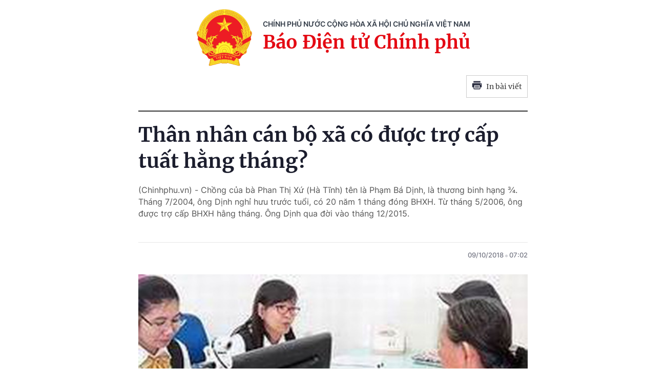

--- FILE ---
content_type: text/html; charset=utf-8
request_url: https://baochinhphu.vn/print/than-nhan-can-bo-xa-co-duoc-tro-cap-tuat-hang-thang-102245899.htm
body_size: 4173
content:


        <!DOCTYPE html>
        <html>
        <head lang="vi">
            <meta http-equiv="Content-Type" content="text/html; charset=UTF-8" />
            <title runat="server">Th&#xE2;n nh&#xE2;n c&#xE1;n b&#x1ED9; x&#xE3; c&#xF3; &#x111;&#x1B0;&#x1EE3;c tr&#x1EE3; c&#x1EA5;p tu&#x1EA5;t h&#x1EB1;ng th&#xE1;ng?</title>
            <meta name="robots" content="noindex,nofollow" />
            <meta itemprop="headline" content="Th&#xE2;n nh&#xE2;n c&#xE1;n b&#x1ED9; x&#xE3; c&#xF3; &#x111;&#x1B0;&#x1EE3;c tr&#x1EE3; c&#x1EA5;p tu&#x1EA5;t h&#x1EB1;ng th&#xE1;ng?" />
            
<meta name="format-detection" content="telephone=no" />
<meta name="format-detection" content="address=no" />


<script nonce="sclotusinnline" type="text/javascript">
    var _ADM_Channel = '%2ftra-loi-cong-dan%2fdetail%2f';
</script>
<script nonce="sclotusinnline">
    function getMeta(t) { let e = document.getElementsByTagName("meta"); for (let n = 0; n < e.length; n++)if (e[n].getAttribute("name") === t) return e[n].getAttribute("content"); return "" }
    function loadJsAsync(jsLink, callback, crossorigin, integrity) {
        var scriptEl = document.createElement("script");
        scriptEl.type = "text/javascript";
        scriptEl.async = true;
        if (typeof crossorigin != "undefined" && crossorigin != "")
            scriptEl.crossOrigin = 'anonymous';
        if (typeof integrity != "undefined" && integrity != "")
            scriptEl.setAttribute('integrity', integrity);

        if (typeof callback == "function") {
            scriptEl.onreadystatechange = scriptEl.onload = function () {
                callback();
            };
        }
        scriptEl.src = jsLink;
        if (scriptEl) {
            var _scripts = document.getElementsByTagName("script");
            var checkappend = false;
            for (var i = 0; i < _scripts.length; i++) {
                if (_scripts[i].src == jsLink)
                    checkappend = true
            }
            if (!checkappend) {
                var head = document.getElementsByTagName('head')[0];
                head.appendChild(scriptEl);
            }
        }
    }
    function loadJsDefer(e, t, a) { var n = document.createElement("script"); if (n.type = "text/javascript", n.defer = !0, "function" == typeof t && (n.onreadystatechange = n.onload = function () { t() }), n.src = e, void 0 !== a && n.setAttribute("onerror", a), n) { for (var r = document.getElementsByTagName("script"), c = !1, o = 0; o < r.length; o++)r[o].src == e && (c = !0); !c && document.getElementsByTagName("head")[0].appendChild(n) } }

    var hdUserAgent = getMeta("uc:useragent");
    var isNotAllowAds = hdUserAgent.includes("not-allow-ads");

    var pageSettings = {
        DomainAPI: "https://s.baochinhphu.vn",
        Domain: "https://baochinhphu.vn",
        sharefbApiDomain: "https://sharefb.cnnd.vn",
        videoplayer: "https://vcplayer.mediacdn.vn",
        VideoToken: "[base64]",
        ajaxDomain: "https://hotroapi.baochinhphu.vn",
        commentSiteName: "baochinhphu",
        allowComment: "false",
        thumbDomain: "https://bcp.cdnchinhphu.vn",
        fb_appid: "472720487757187",
        siteId: "102"
    }
</script>

            <link rel="shortcut icon" href="https://static-cttcp.cdnchinhphu.vn/baochinhphu/image/favicon1.png" type="image/x-icon" />
            <link href="https://static-cttcp.cdnchinhphu.vn/baochinhphu/css/common.min.22102021v1.css" rel="stylesheet" type="text/css" media="all" media="print" />
            <link href="https://static-cttcp.cdnchinhphu.vn/baochinhphu/css/detail.min.08052023v1.css" rel="stylesheet" type="text/css" media="all" media="print" />
            <script async src="https://static-cttcp.cdnchinhphu.vn/baochinhphu/js/common.min.30092024v1.js" integrity="sha256-JhEX6B0bRVSDTD23uFBIa0kakeJNX9vYbuSKUufb4x0=" crossorigin="anonymous"></script>

            <style>
                .detail__pmain, .detail-container .detail-mcontent { width: 100%; }
                .header_new { border-bottom: 2px solid; margin-bottom: 20px; padding-bottom: 10px; }
                .printpage { padding: 10px; border: 1px solid #ccc; float: right; margin-bottom: 15px; display: flex; align-items: center; justify-content: space-between; width: 120px; }
                @media print {
                    .printpage { display: none !important; }
                }
                .VCSortableInPreviewMode[type="Photo"] img { height: auto; }
            </style>
        </head>
        <body>
            <div style="width:760px; margin:auto; position:relative;">
                <div class="header_new clearfix">
                    <div class="w650px">
                        <div class="header__logo">
                            <a href="/" class="header__logo-avt" title="">
                                <img src="https://static-cttcp.cdnchinhphu.vn/baochinhphu/image/logo_bcp.png" alt="Báo chính phủ">
                            </a>
                            <div class="header__lcontent">
                                <p class="text">chính phủ nước cộng hòa xã hội chủ nghĩa việt nam</p>
                                <p class="name">Báo Điện tử Chính phủ</p>
                            </div>
                        </div>
                        <a href="javascript:;" rel="nofollow" title="In bài viết" class="printpage">
                            <span class="icon">
                                <svg width="20" height="17" viewBox="0 0 20 17" fill="none" xmlns="http://www.w3.org/2000/svg">
                                    <path fill-rule="evenodd" clip-rule="evenodd" d="M16.6274 0.54808H3.37173V3.1886H16.6274V0.54808ZM17.953 4.51946H2.04625C1.31454 4.51946 0.720686 5.11331 0.721348 5.84502V12.4675H3.37247V15.1173C3.37247 15.8504 3.96633 16.4442 4.69936 16.4442H15.3045C16.0349 16.4442 16.6274 15.8524 16.6274 15.1213V12.4675H19.2786V5.83972C19.2786 5.10735 18.6847 4.51946 17.953 4.51946ZM17.953 7.17059H16.6274V5.84502H17.953V7.17059ZM15.3019 15.124H4.69737V8.49085H15.3019V15.124ZM6.02298 9.82172H13.9764V11.1473H6.02298V9.82172ZM13.9764 12.4728H6.02298V13.7984H13.9764V12.4728Z" fill="#2A2D40"></path>
                                </svg>
                            </span>
                            In bài viết
                        </a>
                    </div>
                </div>
                <div class="detail__page">
                    <div class="detail__pflex">
                        <div class="detail__pmain">
                            <div class="detail-container detailmaincontent" data-layout="1" data-key="keycd">
                                <div class="detail-mcontent">
                                    <h1 class="detail-title" data-role="title">Th&#xE2;n nh&#xE2;n c&#xE1;n b&#x1ED9; x&#xE3; c&#xF3; &#x111;&#x1B0;&#x1EE3;c tr&#x1EE3; c&#x1EA5;p tu&#x1EA5;t h&#x1EB1;ng th&#xE1;ng?</h1>
                                    <h2 class="detail-sapo" data-role="sapo">
                                        (Chinhphu.vn) - Chồng của bà Phan Thị Xứ (Hà Tĩnh) tên là Phạm Bá Dịnh, là thương binh hạng ¾. Tháng 7/2004, ông Dịnh nghỉ hưu trước tuổi, có 20 năm 1 tháng đóng BHXH. Từ tháng 5/2006, ông được trợ cấp BHXH hằng tháng. Ông Dịnh qua đời vào tháng 12/2015.
                                    </h2>
                                    <div class="detail-info">
                                        <div class="detail-author-top">
                                            
                                        </div>
                                        <div class="detail-time">
                                            <div data-role="publishdate">
                                                09/10/2018
                                                <span class="icon">
                                                    <svg width="5" height="6" viewBox="0 0 5 6" fill="none" xmlns="http://www.w3.org/2000/svg">
                                                        <circle cx="2.5" cy="3" r="2.5" fill="#747683" fill-opacity="0.32"></circle>
                                                    </svg>
                                                </span>
                                                07:02
                                            </div>
                                        </div>
                                    </div>
                                    <div class="detail-content afcbc-body clearfix" data-role="content">
                                        <p style="text-align: justify;">
</p>
<table class="picBox" align="left">
    <tbody>
        <tr>
            <td><img alt="" src="https://bcp.cdnchinhphu.vn/thumb_w/777/Uploaded/nguyenthihaihoa/2018_10_08/a555.jpg" loading="lazy" width="100%" height="auto">
            </td>
        </tr>
        <tr>
            <td class="desc">C&#225;n b&#7897; x&#227;, ph&#432;&#7901;ng, th&#7883; tr&#7845;n khi ngh&#7881; vi&#7879;c &#273;&#432;&#7907;c h&#432;&#7903;ng ch&#7871; &#273;&#7897; tr&#7907; c&#7845;p h&#224;ng th&#225;ng, khi ch&#7871;t ng&#432;&#7901;i lo mai t&#225;ng &#273;&#432;&#7907;c nh&#7853;n ti&#7873;n mai t&#225;ng
            </td>
        </tr>
    </tbody>
</table>
<p>
B&#224; X&#7913; l&#224;m th&#7911; t&#7909;c h&#432;&#7903;ng tr&#7907; c&#7845;p t&#7917; tu&#7845;t h&#7857;ng th&#225;ng t&#7841;i BHXH t&#7881;nh nh&#432;ng &#273;&#432;&#7907;c tr&#7843; l&#7901;i, ch&#7891;ng c&#7911;a b&#224; thu&#7897;c &#273;&#7889;i t&#432;&#7907;ng h&#432;&#7903;ng ch&#7871; &#273;&#7897; theo Ngh&#7883; &#273;&#7883;nh 09/1998/N&#272;-CP n&#234;n b&#224; kh&#244;ng &#273;&#432;&#7907;c h&#432;&#7903;ng ch&#7871; &#273;&#7897; t&#7917; tu&#7845;t h&#7857;ng th&#225;ng.&nbsp;B&#224; X&#7913; h&#7887;i, BHXH tr&#7843; l&#7901;i nh&#432; v&#7853;y c&#243; &#273;&#250;ng kh&#244;ng?&nbsp;</p>
<p style="text-align: justify;"><em>V&#7873; v&#7845;n &#273;&#7873; n&#224;y, BHXH Vi&#7879;t Nam tr&#7843; l&#7901;i nh&#432; sau:</em></p>
<p style="text-align: justify;">Theo quy &#273;&#7883;nh t&#7841;i &#272;i&#7873;u 4, &#272;i&#7873;u 5 Ngh&#7883; &#273;&#7883;nh s&#7889; <a href="http://vanban.chinhphu.vn/portal/page/portal/chinhphu/hethongvanban?class_id=1&_page=1&mode=detail&document_id=5542">09/1998/N&#272;-CP</a> ng&#224;y 23/1/1998 c&#7911;a Ch&#237;nh ph&#7911; s&#7917;a &#273;&#7893;i, b&#7893; sung Ngh&#7883; &#273;&#7883;nh s&#7889; <a href="http://vanban.chinhphu.vn/portal/page/portal/chinhphu/hethongvanban?class_id=1&_page=1&mode=detail&document_id=2673">50/CP</a> ng&#224;y 26/7/1995 c&#7911;a Ch&#237;nh ph&#7911; v&#7873; ch&#7871; &#273;&#7897; sinh ho&#7841;t ph&#237; &#273;&#7889;i v&#7899;i c&#225;n b&#7897; x&#227;, ph&#432;&#7901;ng, th&#7883; tr&#7845;n th&#236; c&#225;n b&#7897; x&#227;, ph&#432;&#7901;ng, th&#7883; tr&#7845;n khi ngh&#7881; vi&#7879;c &#273;&#432;&#7907;c h&#432;&#7903;ng ch&#7871; &#273;&#7897; tr&#7907; c&#7845;p h&#224;ng th&#225;ng, khi ch&#7871;t ng&#432;&#7901;i lo mai t&#225;ng &#273;&#432;&#7907;c nh&#7853;n ti&#7873;n mai t&#225;ng (Ngh&#7883; &#273;&#7883;nh s&#7889; 09/1998/N&#272;-CP kh&#244;ng quy &#273;&#7883;nh th&#226;n nh&#226;n c&#7911;a &#273;&#7889;i t&#432;&#7907;ng n&#224;y &#273;&#432;&#7907;c h&#432;&#7903;ng ch&#7871; &#273;&#7897; t&#7917; tu&#7845;t h&#7857;ng th&#225;ng).</p>
<p style="text-align: justify;">&#272;&#7889;i chi&#7871;u v&#7899;i quy &#273;&#7883;nh n&#234;u tr&#234;n, n&#7871;u ch&#7891;ng b&#224; thu&#7897;c tr&#432;&#7901;ng h&#7907;p &#273;&#432;&#7907;c h&#432;&#7903;ng ch&#7871; &#273;&#7897; tr&#7907; c&#7845;p h&#7857;ng th&#225;ng theo Ngh&#7883; &#273;&#7883;nh s&#7889; 09/19898/N&#272;-CP n&#234;u tr&#234;n m&#224; ch&#7871;t v&#224;o th&#225;ng 12/2015 th&#236; th&#226;n nh&#226;n kh&#244;ng &#273;&#432;&#7907;c h&#432;&#7903;ng tr&#7907; c&#7845;p tu&#7845;t h&#7857;ng th&#225;ng l&#224; &#273;&#250;ng quy &#273;&#7883;nh.</p>
<div style="text-align: right;"><strong>Chinhphu.vn</strong><br>
</div>
<p style="text-align: right;"><strong></strong></p><br />
                                    </div>
                                </div>
                            </div>
                        </div>
                    </div>
                </div>
            </div>
            <script nonce="sclotusinnline" type="text/javascript">
                (runinit = window.runinit || []).push(function () {
                    if ($('.printpage').length > 0) {
                        $('.printpage').off('click').on('click', function () {
                            window.print();
                        });
                    }
                });
            </script>
        </body>
    </html>

